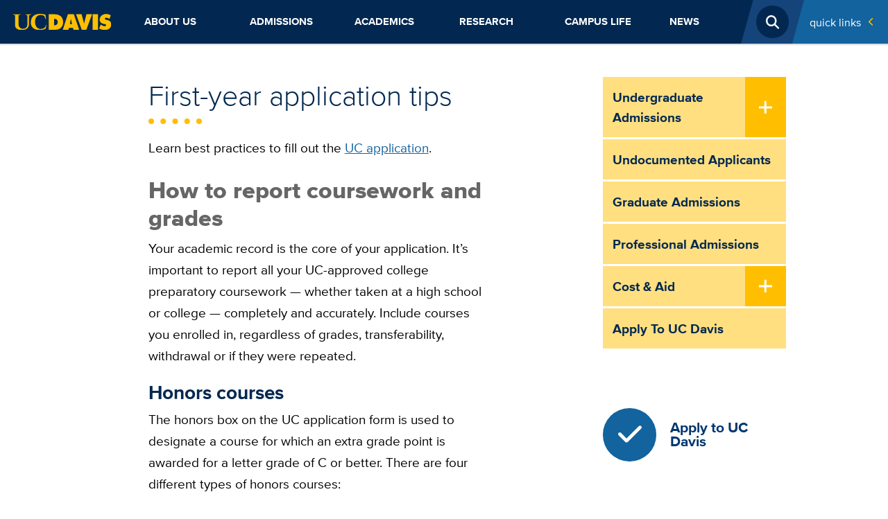

--- FILE ---
content_type: text/html; charset=UTF-8
request_url: https://www.ucdavis.edu/admissions/undergraduate/freshman/application-tips
body_size: 18609
content:
<!DOCTYPE html>
<html lang="en" dir="ltr" prefix="content: http://purl.org/rss/1.0/modules/content/  dc: http://purl.org/dc/terms/  foaf: http://xmlns.com/foaf/0.1/  og: http://ogp.me/ns#  rdfs: http://www.w3.org/2000/01/rdf-schema#  schema: http://schema.org/  sioc: http://rdfs.org/sioc/ns#  sioct: http://rdfs.org/sioc/types#  skos: http://www.w3.org/2004/02/skos/core#  xsd: http://www.w3.org/2001/XMLSchema# ">
  <head>
    <meta charset="utf-8" />
<noscript><style>form.antibot * :not(.antibot-message) { display: none !important; }</style>
</noscript><script async src="https://www.googletagmanager.com/gtag/js?id=G-2N9JP0W2PC "></script>
<script>window.dataLayer = window.dataLayer || [];function gtag(){dataLayer.push(arguments)};gtag("js", new Date());gtag("set", "developer_id.dMDhkMT", true);gtag("config", "G-2N9JP0W2PC ", {"groups":"default","page_placeholder":"PLACEHOLDER_page_location","allow_ad_personalization_signals":false});gtag("config", " G-0WNSFZE492", {"groups":"default","page_placeholder":"PLACEHOLDER_page_location","allow_ad_personalization_signals":false});gtag("config", "G-F3PH20W7QS", {"groups":"default","page_placeholder":"PLACEHOLDER_page_location","allow_ad_personalization_signals":false});gtag("config", "G-VQVT8DRBRY", {"groups":"default","page_placeholder":"PLACEHOLDER_page_location","allow_ad_personalization_signals":false});gtag("config", "G-3F5L6WYJ4W", {"groups":"default","page_placeholder":"PLACEHOLDER_page_location","allow_ad_personalization_signals":false});gtag("config", "G-XJ9SKW94MM", {"groups":"default","page_placeholder":"PLACEHOLDER_page_location","allow_ad_personalization_signals":false});</script>
<meta name="description" content="First-year application tips Learn best practices to fill out the UC application." />
<link rel="canonical" href="https://www.ucdavis.edu/admissions/undergraduate/freshman/application-tips" />
<meta property="og:site_name" content="UC Davis" />
<meta property="og:type" content="website" />
<meta property="og:url" content="https://www.ucdavis.edu/admissions/undergraduate/freshman/application-tips" />
<meta property="og:title" content="Freshman Application Tips" />
<meta property="og:description" content="First-year application tips Learn best practices to fill out the UC application." />
<meta property="og:image" content="https://www.ucdavis.edu/sites/default/files/styles/sf_landscape_16x9/public/media/images/freshman-application-tips-uc-davis.jpg?h=c9a3a702&amp;itok=easat1xj" />
<meta property="og:image:url" content="https://www.ucdavis.edu/sites/default/files/styles/sf_landscape_16x9/public/media/images/freshman-application-tips-uc-davis.jpg?h=c9a3a702&amp;itok=easat1xj" />
<meta property="og:image:type" content="image/jpeg" />
<meta property="og:image:width" content="1280" />
<meta property="og:image:height" content="720" />
<meta property="og:image:alt" content="students eating lunch and studying in the memorial union" />
<meta property="og:updated_time" content="2025-08-01T14:09:54-07:00" />
<meta property="article:author" content="Max Boyd" />
<meta property="article:published_time" content="2021-02-17T22:13:59-08:00" />
<meta property="article:modified_time" content="2025-08-01T14:09:54-07:00" />
<meta name="twitter:card" content="summary_large_image" />
<meta name="twitter:description" content="First-year application tips Learn best practices to fill out the UC application." />
<meta name="twitter:title" content="Freshman Application Tips" />
<meta name="twitter:site" content="@ucdavis" />
<meta name="facebook-domain-verification" content="b92i6f0qbb5t6ftcf81sivfjiaw9p5" />
<meta name="Generator" content="Drupal 10 (https://www.drupal.org)" />
<meta name="MobileOptimized" content="width" />
<meta name="HandheldFriendly" content="true" />
<meta name="viewport" content="width=device-width, initial-scale=1.0" />
<meta http-equiv="X-UA-Compatible" content="IE=edge,chrome=1" />
<meta http-equiv="apple-mobile-web-app-capable" content="yes" />
<link rel="modulepreload" href="https://cdn.skypack.dev/pin/lit@v2.0.0-rc.3-RFrIXWBysJfo8GpKQ4Gc/mode=imports,min/optimized/lit.js" />
<link rel="modulepreload" href="/profiles/sitefarm/themes/sitefarm_one/dist/primary-nav.js" />
<link rel="preload" href="https://campusfont.ucdavis.edu/proxima-nova/proximanova_bold_macroman/proximanova-bold-webfont.woff2" as="font" type="font/woff" crossorigin="true" />
<link rel="preload" href="https://campusfont.ucdavis.edu/proxima-nova/proximanova_regular_macroman/proximanova-regular-webfont.woff2" as="font" type="font/woff" crossorigin="true" />
<link rel="preload" href="https://campusfont.ucdavis.edu/proxima-nova/proximanova_extrabold_macroman/proximanova-extrabold-webfont.woff2" as="font" type="font/woff" crossorigin="true" />
<link rel="preload" href="https://use.fontawesome.com/releases/v6.7.2/webfonts/fa-solid-900.woff2" as="font" type="font/woff" crossorigin="true" />
<link rel="icon" href="/sites/default/files/ucd-favicon5_0.png" type="image/png" />
<script src="/sites/default/files/google_tag/home_site/google_tag.script.js?t8ry19" defer></script>

    <title>Freshman Application Tips | UC Davis</title>
    <link rel="stylesheet" media="all" href="/sites/default/files/css/css_a8rN82dkdvAFxztYV-gUH95i9wVPZb40f8PraFFYYRc.css?delta=0&amp;language=en&amp;theme=ucd&amp;include=[base64]" />
<link rel="stylesheet" media="all" href="/sites/default/files/css/css_sJHtGqUA9zMoanoCF1ZvZ2et3LX-VaauQWj5rkmv0Gs.css?delta=1&amp;language=en&amp;theme=ucd&amp;include=[base64]" />
<link rel="stylesheet" media="all" href="https://use.fontawesome.com/releases/v6.7.2/css/all.css" crossorigin="anonymous" />
<link rel="stylesheet" media="all" href="/sites/default/files/css/css_FxCEqXW91WTlASVkBgAdebmiP_9WRHHAOeXhJL8EYnM.css?delta=3&amp;language=en&amp;theme=ucd&amp;include=[base64]" />

    <script src="/profiles/sitefarm/themes/sitefarm_one/dist/main.js?t8ry19" type="module"></script>

  </head>
  <body class="path-node page-node-type-sf-page node-2246 l-header--fixed">
        <a href="#main-content" class="visually-hidden focusable skip-link">
      Skip to main content
    </a>
    <noscript><iframe src="https://www.googletagmanager.com/ns.html?id=GTM-K4N8X8M" height="0" width="0" style="display:none;visibility:hidden"></iframe></noscript>
      <div class="dialog-off-canvas-main-canvas" data-off-canvas-main-canvas>
    


<div class="layout-container ">
      <header class="l-header header" role="banner">
      
      <div class="mobile-bar">
        <div class="mobile-bar__nav-toggle">
          <button class="nav-toggle js-nav-toggle" aria-controls="primary-nav" aria-expanded="false" aria-label="Toggle Main Menu">
            <span class="nav-toggle__icon nav-toggle__icon--menu">Menu</span>
          </button>
        </div>
        <div class="mobile-bar__fixed-site-name"><a href="/" title="Home" rel="home">UC Davis</a></div>
        <div class="mobile-bar__university">
          <a href="https://www.ucdavis.edu/"><img src="/profiles/sitefarm/themes/sitefarm_one/images/uc-logo-gold.svg" class="ucd-logo" alt="UC Davis Logo" width="124" height="20" /></a>
        </div>
      </div>

      <div class="l-header__branding">
          <div class="region region-header">
    
<div id="block-ucd-branding" class="site-branding block block-system block-system-branding-block">
    
    
        <div class="site-branding__body">
          <h1 class="site-branding__site-name">
        <a href="/" title="Home" rel="home">UC Davis</a>
      </h1>
            
  </div>
</div>

  </div>

      </div>

      <div class="l-navbar header__navbar menu--closed">
        <div class="l-container--navigation off-canvas off-canvas--left">
          <div class="off-canvas__container l-nav-horizontal">
            <div class="l-nav-horizontal__brand">
              <a href="/"><img src="/profiles/sitefarm/themes/sitefarm_one/images/uc-logo-gold.svg" class="ucd-logo" alt="UC Davis Logo" width="100" height="16" /></a>
            </div>
            <div class="l-nav-horizontal__search-popup ">
                <div class="region region-search">
    <button class="search-popup__open js-search-popup__open">
  <span class="search-popup__open-icon">Open Search</span>
</button>
<div class="search-block-form search-popup" data-drupal-selector="search-block-form" id="block-ucd-search" role="search">
      <form action="/gcs/search" method="get" id="search-block-form" accept-charset="UTF-8" class="search-form">
  <div class="js-form-item form-item js-form-type-search form-type-search js-form-item-keys form-item-keys form-no-label">
      <label for="edit-keys" class="visually-hidden">Search</label>
        <input title="Enter the terms you wish to search for." class="search-form__input form-search" placeholder="Search..." required="required" data-drupal-selector="edit-keys" type="search" id="edit-keys" name="keys" value="" size="15" maxlength="128" />

        </div>
<div data-drupal-selector="edit-actions" class="form-actions js-form-wrapper form-wrapper" id="edit-actions"><input class="search-form__submit js-form-submit form-submit" data-drupal-selector="edit-submit" type="submit" id="edit-submit" value=" Submit" />
</div>

</form>

  </div>


  </div>

            </div>
            <div class="l-nav-horizontal__quick-links">
                                <div class="region region-quick-links">
    <div class="quick-links">
  <button id="block-ucd-quicklinks-menu" class="quick-links__title" aria-controls="quick-links" aria-expanded="false" aria-label="Toggle Quick Links Menu">
    Quick Links
    <span class="submenu-toggle"><span class="submenu-toggle__icon">+</span></span>
  </button>
  <nav aria-labelledby="block-ucd-quicklinks-menu" id="block-ucd-quicklinks" class="quick-links__menu u-hidden--visually quick-links--two-columns quick-links--highlight">
              
              <ul class="menu">
                    <li class="menu-item">
        <a href="http://my.ucdavis.edu/">myUCDavis</a>
              </li>
                <li class="menu-item">
        <a href="https://myadmissions.ucdavis.edu/">MyAdmissions</a>
              </li>
                <li class="menu-item">
        <a href="https://giving.ucdavis.edu/?utm_source=ucdhome&amp;utm_medium=btn&amp;utm_campaign=expect%20greater&amp;utm_content=quicklinks">Make a Gift to UC Davis</a>
              </li>
                <li class="menu-item">
        <a href="https://www.ucdavis.edu/emergency/#quicklink">Emergency Services</a>
              </li>
                <li class="menu-item">
        <a href="http://campusmap.ucdavis.edu/">Campus Map</a>
              </li>
                <li class="menu-item">
        <a href="/campus-life/things-to-do/calendar#quicklink" data-drupal-link-system-path="node/2162">Calendar</a>
              </li>
                <li class="menu-item">
        <a href="https://www.ucdavis.edu/visit/#quicklink">Visit</a>
              </li>
                <li class="menu-item">
        <a href="https://www.ucdavis.edu/admissions/apply/#quicklink">Apply</a>
              </li>
                <li class="menu-item">
        <a href="https://www.ucdavis.edu/jobs/#quicklink">Jobs</a>
              </li>
                <li class="menu-item">
        <a href="http://www.ucdavisaggies.com/">Athletics</a>
              </li>
                <li class="menu-item">
        <a href="/campus-life/things-to-do/calendar/academic">Academic Dates</a>
              </li>
                <li class="menu-item">
        <a href="https://canvas.ucdavis.edu/">Canvas</a>
              </li>
                <li class="menu-item">
        <a href="https://catalog.ucdavis.edu/">General Catalog</a>
              </li>
                <li class="menu-item">
        <a href="https://sisweb.ucdavis.edu/">Schedule Builder</a>
              </li>
                <li class="menu-item">
        <a href="/commencement" data-drupal-link-system-path="node/72159">Commencement</a>
              </li>
                <li class="menu-item">
        <a href="https://shcs.ucdavis.edu/">Student Health</a>
              </li>
                <li class="menu-item">
        <a href="https://studentparents.ucdavis.edu/">Student Parents</a>
              </li>
                <li class="menu-item">
        <a href="http://www.alumni.ucdavis.edu/">Alumni</a>
              </li>
                <li class="menu-item">
        <a href="http://ucdavisstores.com/">UC Davis Stores</a>
              </li>
                <li class="menu-item">
        <a href="https://directory.ucdavis.edu">Directory</a>
              </li>
                <li class="menu-item">
        <a href="https://campusready.ucdavis.edu/students-and-families">Campus COVID Information</a>
              </li>
        </ul>
  


      </nav>
</div>

  </div>

                          </div>
            <div class="l-nav-horizontal__primary-nav">
                <div class="region region-navigation">
    


<nav aria-labelledby="block-ucd-main-menu-menu" id="block-ucd-main-menu" class="primary-nav primary-nav--mega primary-nav--justify">
            
      <h2 class="visually-hidden" id="block-ucd-main-menu-menu">Main navigation (extended config)</h2>
    

        
              <ul suggestion="region_navigation" class="menu">
                                                    <li class="menu-item menu-item--expanded">
                  <div class="submenu-toggle__wrapper primary-nav__top-link">
            <a href="/about" data-drupal-link-system-path="node/11">          About Us<span class="primary-nav__submenu-indicator"></span>
        </a>
            <button class="submenu-toggle" aria-label="Toggle Submenu"><span class="submenu-toggle__icon"></span></button>
          </div>
                        <ul class="menu">
                                                    <li class="menu-item menu-item--expanded">
                  <div class="submenu-toggle__wrapper ">
            <a href="/about/administration" data-drupal-link-system-path="node/49915">          Administration<span class="primary-nav__submenu-indicator"></span>
        </a>
            <button class="submenu-toggle" aria-label="Toggle Submenu"><span class="submenu-toggle__icon"></span></button>
          </div>
                        <ul class="menu">
                                      <li class="menu-item">
                            <a href="/about/administration/initiatives" title="UC Davis has ambitious goals that have long defined our university and continue to drive us today." data-drupal-link-system-path="node/2048">Initiatives</a>
                        </li>
                                  <li class="menu-item">
                            <a href="/principles-and-policies" data-drupal-link-system-path="node/2054">Principles and Policies</a>
                        </li>
                                  <li class="menu-item">
                            <a href="/top-administrative-units" data-drupal-link-system-path="node/2055">Top Administrative Units</a>
                        </li>
                                  <li class="menu-item">
                            <a href="/sites/default/files/media/documents/uc-davis-administrative-org-chart.pdf">Org chart</a>
                        </li>
                                                <li class="menu-item menu-item--expanded">
                  <div class="submenu-toggle__wrapper ">
            <a href="/about/administration/staff-resources" data-drupal-link-system-path="node/48784">          Staff Resources<span class="primary-nav__submenu-indicator"></span>
        </a>
            <button class="submenu-toggle" aria-label="Toggle Submenu"><span class="submenu-toggle__icon"></span></button>
          </div>
                        <ul class="menu">
                                      <li class="menu-item">
                            <a href="/about/administration/staff-resources/computing-resources" data-drupal-link-system-path="node/48783">Computing Resources</a>
                        </li>
        </ul>
  
              </li>
        </ul>
  
              </li>
                                  <li class="menu-item">
                            <a href="/about/inclusive-excellence" data-drupal-link-system-path="node/2047">Inclusive Excellence</a>
                        </li>
                                  <li class="menu-item">
                            <a href="/about/rankings" data-drupal-link-system-path="node/2336">Rankings</a>
                        </li>
                                                <li class="menu-item menu-item--expanded">
                  <div class="submenu-toggle__wrapper ">
            <a href="/about/locations" data-drupal-link-system-path="node/2140">          Locations<span class="primary-nav__submenu-indicator"></span>
        </a>
            <button class="submenu-toggle" aria-label="Toggle Submenu"><span class="submenu-toggle__icon"></span></button>
          </div>
                        <ul class="menu">
                                                    <li class="menu-item menu-item--expanded">
                  <div class="submenu-toggle__wrapper ">
            <a href="/about/locations/middle-of-everywhere" data-drupal-link-system-path="node/2141">          In the Middle of Everywhere<span class="primary-nav__submenu-indicator"></span>
        </a>
            <button class="submenu-toggle" aria-label="Toggle Submenu"><span class="submenu-toggle__icon"></span></button>
          </div>
                        <ul class="menu">
                                      <li class="menu-item">
                            <a href="/about/locations/middle-of-everywhere/bay-area-day-trips" data-drupal-link-system-path="node/50127">Bay Area day trips</a>
                        </li>
                                  <li class="menu-item">
                            <a href="/about/locations/middle-of-everywhere/beach-day-trips-uc-davis" data-drupal-link-system-path="node/50121">Beach day trips</a>
                        </li>
                                  <li class="menu-item">
                            <a href="/about/locations/middle-of-everywhere/wine-country-day-trips" data-drupal-link-system-path="node/50136">Wine country day trips</a>
                        </li>
        </ul>
  
              </li>
                                                <li class="menu-item menu-item--expanded">
                  <div class="submenu-toggle__wrapper ">
            <a href="/about/locations/transportation" data-drupal-link-system-path="node/2261">          Transportation<span class="primary-nav__submenu-indicator"></span>
        </a>
            <button class="submenu-toggle" aria-label="Toggle Submenu"><span class="submenu-toggle__icon"></span></button>
          </div>
                        <ul class="menu">
                                      <li class="menu-item">
                            <a href="/about/locations/transportation/join-team-bike" data-drupal-link-system-path="node/2308">Join &#039;Team Bike&#039;</a>
                        </li>
        </ul>
  
              </li>
                                  <li class="menu-item">
                            <a href="/about/locations/unique-to-uc-davis" data-drupal-link-system-path="node/2142">Unique to UC Davis</a>
                        </li>
        </ul>
  
              </li>
                                  <li class="menu-item">
                            <a href="/about/sustainability" data-drupal-link-system-path="node/2045">Sustainability</a>
                        </li>
                                                <li class="menu-item menu-item--expanded">
                  <div class="submenu-toggle__wrapper ">
            <a href="/about/visit" data-drupal-link-system-path="node/2059">          Visit UC Davis<span class="primary-nav__submenu-indicator"></span>
        </a>
            <button class="submenu-toggle" aria-label="Toggle Submenu"><span class="submenu-toggle__icon"></span></button>
          </div>
                        <ul class="menu">
                                      <li class="menu-item">
                            <a href="/about/visit/campus-tour" data-drupal-link-system-path="node/50024">Campus Tour</a>
                        </li>
                                  <li class="menu-item">
                            <a href="/about/visit/plan-your-visit" data-drupal-link-system-path="node/50099">Plan Your Visit</a>
                        </li>
                                  <li class="menu-item">
                            <a href="/about/visit/directions-parking" data-drupal-link-system-path="node/2040">Directions and Parking</a>
                        </li>
                                  <li class="menu-item">
                            <a href="/about/visit/tour-guides" data-drupal-link-system-path="node/2046">Tour Guides</a>
                        </li>
                                  <li class="menu-item">
                            <a href="/about/visit/welcome-center" data-drupal-link-system-path="node/2332">Welcome Center</a>
                        </li>
                                  <li class="menu-item">
                            <a href="/about/visit/campus-virtual-tour" data-drupal-link-system-path="node/2361">Virtual Tour</a>
                        </li>
        </ul>
  
              </li>
                                  <li class="menu-item">
                            <a href="/uc-davis-health-care" data-drupal-link-system-path="node/2041">UC Davis Health</a>
                        </li>
                                                <li class="menu-item menu-item--expanded">
                  <div class="submenu-toggle__wrapper ">
            <a href="/about/student-safety" data-drupal-link-system-path="node/71386">          Student Safety<span class="primary-nav__submenu-indicator"></span>
        </a>
            <button class="submenu-toggle" aria-label="Toggle Submenu"><span class="submenu-toggle__icon"></span></button>
          </div>
                        <ul class="menu">
                                      <li class="menu-item">
                            <a href="/about/student-safety/urgent-assistance" data-drupal-link-system-path="node/71410">Urgent Assistance</a>
                        </li>
                                  <li class="menu-item">
                            <a href="/about/student-safety/report-crime-misconduct" data-drupal-link-system-path="node/71411">Crime and Misconduct</a>
                        </li>
                                  <li class="menu-item">
                            <a href="/about/student-safety/mental-wellbeing-recovery" data-drupal-link-system-path="node/71404">Mental Health &amp; Wellbeing</a>
                        </li>
                                  <li class="menu-item">
                            <a href="/about/student-safety/discrimination-and-harassment" data-drupal-link-system-path="node/71406">Discrimination and Harassment</a>
                        </li>
                                  <li class="menu-item">
                            <a href="/about/student-safety/sexual-gender-based-violence" data-drupal-link-system-path="node/71407">Sexual Harassment, Violence, and Relationship Abuse</a>
                        </li>
                                  <li class="menu-item">
                            <a href="/about/student-safety/free-speech" data-drupal-link-system-path="node/71408">Free Speech</a>
                        </li>
                                  <li class="menu-item">
                            <a href="/about/student-safety/transportation-safety" data-drupal-link-system-path="node/71405">Transportation Safety</a>
                        </li>
                                  <li class="menu-item">
                            <a href="/about/student-safety/basic-needs" data-drupal-link-system-path="node/71628">Basic Needs</a>
                        </li>
                                  <li class="menu-item">
                            <a href="/about/student-safety/lab-environmental-safety" data-drupal-link-system-path="node/71412">Lab and Environmental Safety</a>
                        </li>
        </ul>
  
              </li>
        </ul>
  
              </li>
                                                <li class="menu-item menu-item--expanded menu-item--active-trail">
                  <div class="submenu-toggle__wrapper primary-nav__top-link">
            <a href="/admissions" data-drupal-link-system-path="node/21">          Admissions<span class="primary-nav__submenu-indicator"></span>
        </a>
            <button class="submenu-toggle" aria-label="Toggle Submenu"><span class="submenu-toggle__icon"></span></button>
          </div>
                        <ul class="menu">
                                                    <li class="menu-item menu-item--expanded menu-item--active-trail">
                  <div class="submenu-toggle__wrapper ">
            <a href="/admissions/undergraduate" title="Information about admission to UC Davis for prospective undergraduates" data-drupal-link-system-path="node/2241">          Undergraduate Admissions<span class="primary-nav__submenu-indicator"></span>
        </a>
            <button class="submenu-toggle" aria-label="Toggle Submenu"><span class="submenu-toggle__icon"></span></button>
          </div>
                        <ul class="menu">
                                                    <li class="menu-item menu-item--expanded">
                  <div class="submenu-toggle__wrapper ">
            <a href="/admissions/undergraduate/apply" data-drupal-link-system-path="node/2303">          Apply to UC Davis<span class="primary-nav__submenu-indicator"></span>
        </a>
            <button class="submenu-toggle" aria-label="Toggle Submenu"><span class="submenu-toggle__icon"></span></button>
          </div>
                        <ul class="menu">
                                      <li class="menu-item">
                            <a href="/admissions/undergraduate/apply/admitted-freshmen" data-drupal-link-system-path="node/71493">Admitted First-years</a>
                        </li>
                                  <li class="menu-item">
                            <a href="/admissions/undergraduate/apply/admitted-transfer" data-drupal-link-system-path="node/71492">Admitted Transfer Students</a>
                        </li>
                                                <li class="menu-item menu-item--expanded">
                  <div class="submenu-toggle__wrapper ">
            <a href="/admissions/undergraduate/apply/after-application" data-drupal-link-system-path="node/2312">          After You Apply<span class="primary-nav__submenu-indicator"></span>
        </a>
            <button class="submenu-toggle" aria-label="Toggle Submenu"><span class="submenu-toggle__icon"></span></button>
          </div>
                        <ul class="menu">
                                      <li class="menu-item">
                            <a href="/admissions/undergraduate/apply/deferred-enrollment" data-drupal-link-system-path="node/2321">Deferred Enrollment</a>
                        </li>
                                  <li class="menu-item">
                            <a href="/admissions/undergraduate/apply/after-reporting-changes" data-drupal-link-system-path="node/2315">Reporting Changes After Admission</a>
                        </li>
                                  <li class="menu-item">
                            <a href="/admissions/undergraduate/apply/waitlist" data-drupal-link-system-path="node/2322">Applicant Waitlist</a>
                        </li>
        </ul>
  
              </li>
                                  <li class="menu-item">
                            <a href="/admissions/undergraduate/apply/application-review-criteria" data-drupal-link-system-path="node/2320">Application Review Criteria</a>
                        </li>
                                  <li class="menu-item">
                            <a href="/admissions/undergraduate/apply/personal-insight-questions" data-drupal-link-system-path="node/2310">Personal Insight Questions</a>
                        </li>
        </ul>
  
              </li>
                                                <li class="menu-item menu-item--expanded menu-item--active-trail">
                  <div class="submenu-toggle__wrapper ">
            <a href="/admissions/undergraduate/freshman" data-drupal-link-system-path="node/71467">          First-year Admission<span class="primary-nav__submenu-indicator"></span>
        </a>
            <button class="submenu-toggle" aria-label="Toggle Submenu"><span class="submenu-toggle__icon"></span></button>
          </div>
                        <ul class="menu">
                                                    <li class="menu-item menu-item--expanded">
                  <div class="submenu-toggle__wrapper ">
            <a href="/admissions/undergraduate/freshman/requirements" data-drupal-link-system-path="node/2244">          Freshman Admission Requirements<span class="primary-nav__submenu-indicator"></span>
        </a>
            <button class="submenu-toggle" aria-label="Toggle Submenu"><span class="submenu-toggle__icon"></span></button>
          </div>
                        <ul class="menu">
                                      <li class="menu-item">
                            <a href="/admissions/undergraduate/freshman/requirements/advanced-placement-exam" data-drupal-link-system-path="node/2248">Advanced Placement Exams</a>
                        </li>
                                  <li class="menu-item">
                            <a href="/admissions/undergraduate/freshman/requirements/international-baccalaureate-exam" data-drupal-link-system-path="node/2249">International Baccalaureate Exams</a>
                        </li>
        </ul>
  
              </li>
                                  <li class="menu-item menu-item--active-trail">
                            <a href="/admissions/undergraduate/freshman/application-tips" data-drupal-link-system-path="node/2246" class="is-active" aria-current="page">Freshman Application Tips</a>
                        </li>
                                  <li class="menu-item">
                            <a href="/admissions/undergraduate/freshman/timeline" data-drupal-link-system-path="node/2245">Freshman Timeline</a>
                        </li>
                                  <li class="menu-item">
                            <a href="/admissions/undergraduate/freshman/special-situations" data-drupal-link-system-path="node/2247">Freshman Special Situations</a>
                        </li>
        </ul>
  
              </li>
                                                <li class="menu-item menu-item--expanded">
                  <div class="submenu-toggle__wrapper ">
            <a href="/admissions/undergraduate/transfer" data-drupal-link-system-path="node/71474">          Transfer Admission<span class="primary-nav__submenu-indicator"></span>
        </a>
            <button class="submenu-toggle" aria-label="Toggle Submenu"><span class="submenu-toggle__icon"></span></button>
          </div>
                        <ul class="menu">
                                      <li class="menu-item">
                            <a href="/admissions/undergraduate/transfer/planning" data-drupal-link-system-path="node/2256">Plan Your Transfer</a>
                        </li>
                                  <li class="menu-item">
                            <a href="/admissions/undergraduate/transfer/requirements" data-drupal-link-system-path="node/2255">Transfer Admission Requirements</a>
                        </li>
                                  <li class="menu-item">
                            <a href="/admissions/undergraduate/transfer/application-tips" data-drupal-link-system-path="node/2275">Transfer Application Tips</a>
                        </li>
                                  <li class="menu-item">
                            <a href="/admissions/undergraduate/transfer/timeline" data-drupal-link-system-path="node/2258">Transfer Timeline</a>
                        </li>
                                                <li class="menu-item menu-item--expanded">
                  <div class="submenu-toggle__wrapper ">
            <a href="/admissions/undergraduate/transfer/transfer-admission-guarantee" data-drupal-link-system-path="node/71488">          Transfer Admission Guarantee<span class="primary-nav__submenu-indicator"></span>
        </a>
            <button class="submenu-toggle" aria-label="Toggle Submenu"><span class="submenu-toggle__icon"></span></button>
          </div>
                        <ul class="menu">
                                      <li class="menu-item">
                            <a href="/admissions/undergraduate/transfer/transfer-admission-guarantee/requirements" data-drupal-link-system-path="node/2287">TAG Requirements</a>
                        </li>
                                  <li class="menu-item">
                            <a href="/admissions/undergraduate/transfer/transfer-admission-guarantee/decisions" data-drupal-link-system-path="node/2288">TAG Decisions</a>
                        </li>
                                  <li class="menu-item">
                            <a href="/admissions/undergraduate/transfer/transfer-admission-guarantee/faq" data-drupal-link-system-path="node/2289">TAG FAQs</a>
                        </li>
                                                <li class="menu-item menu-item--expanded">
                  <div class="submenu-toggle__wrapper ">
            <a href="/admissions/undergraduate/transfer/transfer-admission-guarantee/counselors" data-drupal-link-system-path="node/2290">          TAG Counselor Resources<span class="primary-nav__submenu-indicator"></span>
        </a>
            <button class="submenu-toggle" aria-label="Toggle Submenu"><span class="submenu-toggle__icon"></span></button>
          </div>
                        <ul class="menu">
                                      <li class="menu-item">
                            <a href="http://tag.ucdavis.edu/contacts.cfm">Counselor Contacts</a>
                        </li>
                                  <li class="menu-item">
                            <a href="/admissions/undergraduate/transfer/transfer-admission-guarantee/counselors/tag-evaluations" data-drupal-link-system-path="node/2291">TAG Evaluations</a>
                        </li>
        </ul>
  
              </li>
        </ul>
  
              </li>
                                  <li class="menu-item">
                            <a href="/admissions/undergraduate/transfer/special-situations" data-drupal-link-system-path="node/2276">Transfer Special Situations</a>
                        </li>
                                  <li class="menu-item">
                            <a href="/admissions/undergraduate/transfer/international-records" data-drupal-link-system-path="node/2292">Transfer with International Records</a>
                        </li>
                                                <li class="menu-item menu-item--expanded">
                  <div class="submenu-toggle__wrapper ">
            <a href="/admissions/undergraduate/transfer/selective-major-requirements" data-drupal-link-system-path="node/2280">          Selective Major Requirements<span class="primary-nav__submenu-indicator"></span>
        </a>
            <button class="submenu-toggle" aria-label="Toggle Submenu"><span class="submenu-toggle__icon"></span></button>
          </div>
                        <ul class="menu">
                                      <li class="menu-item">
                            <a href="/admissions/transfer/major-requirements-college-agricultural-environmental-sciences" data-drupal-link-system-path="node/2282">Major Requirements: CAES</a>
                        </li>
                                  <li class="menu-item">
                            <a href="/admissions/transfer/major-requirements-college-biological-sciences" data-drupal-link-system-path="node/2283">Major Requirements: CBS</a>
                        </li>
                                  <li class="menu-item">
                            <a href="/admissions/transfer/major-requirements-college-letters-sciences" data-drupal-link-system-path="node/2285">Major Requirements: CLS</a>
                        </li>
                                  <li class="menu-item">
                            <a href="/admissions/transfer/major-requirements-college-engineering" data-drupal-link-system-path="node/2284">Major Requirements: COE</a>
                        </li>
                                  <li class="menu-item">
                            <a href="/major-requirements-graduate-school-of-management" data-drupal-link-system-path="node/71785">Major Requirements: GSM</a>
                        </li>
        </ul>
  
              </li>
        </ul>
  
              </li>
                                                <li class="menu-item menu-item--expanded">
                  <div class="submenu-toggle__wrapper ">
            <a href="/admissions/undergraduate/international" data-drupal-link-system-path="node/2294">          International Admission<span class="primary-nav__submenu-indicator"></span>
        </a>
            <button class="submenu-toggle" aria-label="Toggle Submenu"><span class="submenu-toggle__icon"></span></button>
          </div>
                        <ul class="menu">
                                      <li class="menu-item">
                            <a href="/admissions/undergraduate/international/exams-visas" data-drupal-link-system-path="node/2295">International Exam and Visa Requirements</a>
                        </li>
                                  <li class="menu-item">
                            <a href="/admissions/undergraduate/international/records" data-drupal-link-system-path="node/2296">International Records</a>
                        </li>
                                  <li class="menu-item">
                            <a href="/admissions/undergraduate/international/resources" data-drupal-link-system-path="node/2297">International Student Resources</a>
                        </li>
        </ul>
  
              </li>
                                                <li class="menu-item menu-item--expanded">
                  <div class="submenu-toggle__wrapper ">
            <a href="/admissions/undergraduate/events" data-drupal-link-system-path="node/2298">          Events<span class="primary-nav__submenu-indicator"></span>
        </a>
            <button class="submenu-toggle" aria-label="Toggle Submenu"><span class="submenu-toggle__icon"></span></button>
          </div>
                        <ul class="menu">
                                      <li class="menu-item">
                            <a href="/admissions/undergraduate/events/discover" data-drupal-link-system-path="node/2331">Discover UC Davis</a>
                        </li>
                                  <li class="menu-item">
                            <a href="/admissions/undergraduate/events/aggie-transfer-scholars-weekend" data-drupal-link-system-path="node/2306">Aggie Transfer Scholars Weekend</a>
                        </li>
                                  <li class="menu-item">
                            <a href="/admissions/undergraduate/events/aggie-to-be" data-drupal-link-system-path="node/2305">Aggie to Be</a>
                        </li>
        </ul>
  
              </li>
                                  <li class="menu-item">
                            <a href="/admissions/undergraduate/contact" data-drupal-link-system-path="node/2307">Contact Undergraduate Admissions</a>
                        </li>
                                  <li class="menu-item">
                            <a href="/admissions/undergraduate/parents" data-drupal-link-system-path="node/71494">Parents and Families</a>
                        </li>
                                  <li class="menu-item">
                            <a href="/admissions/undergraduate/counselors" data-drupal-link-system-path="node/2311">Counselors</a>
                        </li>
        </ul>
  
              </li>
                                  <li class="menu-item">
                            <a href="/admissions/undocumented-student-applicants" data-drupal-link-system-path="node/49441">Undocumented Applicants</a>
                        </li>
                                  <li class="menu-item">
                            <a href="/admissions/graduate-school" data-drupal-link-system-path="node/2319">Graduate Admissions</a>
                        </li>
                                  <li class="menu-item">
                            <a href="/admissions/professional-school-admissions" data-drupal-link-system-path="node/2347">Professional Admissions</a>
                        </li>
                                                <li class="menu-item menu-item--expanded">
                  <div class="submenu-toggle__wrapper ">
            <a href="/admissions/cost" data-drupal-link-system-path="node/2299">          Cost &amp; Aid<span class="primary-nav__submenu-indicator"></span>
        </a>
            <button class="submenu-toggle" aria-label="Toggle Submenu"><span class="submenu-toggle__icon"></span></button>
          </div>
                        <ul class="menu">
                                      <li class="menu-item">
                            <a href="/admissions/financial-aid-scholarships/higher-education-emergency-relief-fund" data-drupal-link-system-path="node/2334">Higher Education Emergency Relief Fund</a>
                        </li>
                                  <li class="menu-item">
                            <a href="/admissions/cost/next-steps" data-drupal-link-system-path="node/2300">Next Steps</a>
                        </li>
                                  <li class="menu-item">
                            <a href="/admissions/cost/educational-opportunity-program" data-drupal-link-system-path="node/2250">Educational Opportunity Program</a>
                        </li>
        </ul>
  
              </li>
                                  <li class="menu-item">
                            <a href="/admissions/apply" data-drupal-link-system-path="node/2346">Apply to UC Davis</a>
                        </li>
        </ul>
  
              </li>
                                                <li class="menu-item menu-item--expanded">
                  <div class="submenu-toggle__wrapper primary-nav__top-link">
            <a href="/academics" data-drupal-link-system-path="node/16">          Academics<span class="primary-nav__submenu-indicator"></span>
        </a>
            <button class="submenu-toggle" aria-label="Toggle Submenu"><span class="submenu-toggle__icon"></span></button>
          </div>
                        <ul class="menu">
                                                    <li class="menu-item menu-item--expanded">
                  <div class="submenu-toggle__wrapper ">
            <a href="/academics/majors" data-drupal-link-system-path="node/2032">          Majors<span class="primary-nav__submenu-indicator"></span>
        </a>
            <button class="submenu-toggle" aria-label="Toggle Submenu"><span class="submenu-toggle__icon"></span></button>
          </div>
                        <ul class="menu">
                                                    <li class="menu-item menu-item--expanded">
                  <div class="submenu-toggle__wrapper ">
            <a href="/majors/blog" data-drupal-link-system-path="node/48732">          Majors Blog<span class="primary-nav__submenu-indicator"></span>
        </a>
            <button class="submenu-toggle" aria-label="Toggle Submenu"><span class="submenu-toggle__icon"></span></button>
          </div>
                        <ul class="menu">
                                                    <li class="menu-item menu-item--expanded">
                  <div class="submenu-toggle__wrapper ">
            <a href="/majors/blog/career-preparation" data-drupal-link-system-path="node/2072">          Career Preparation<span class="primary-nav__submenu-indicator"></span>
        </a>
            <button class="submenu-toggle" aria-label="Toggle Submenu"><span class="submenu-toggle__icon"></span></button>
          </div>
                        <ul class="menu">
                                      <li class="menu-item">
                            <a href="https://urc.ucdavis.edu/">Research</a>
                        </li>
                                  <li class="menu-item">
                            <a href="/majors/blog/career-preparation/advising" data-drupal-link-system-path="node/2073">Advising</a>
                        </li>
                                  <li class="menu-item">
                            <a href="/majors/blog/career-preparation/beyond-classroom" data-drupal-link-system-path="node/2077">Beyond the Classroom</a>
                        </li>
                                  <li class="menu-item">
                            <a href="/majors/blog/career-preparation/honors" data-drupal-link-system-path="node/2086">Honors Programs</a>
                        </li>
                                  <li class="menu-item">
                            <a href="https://www.ucdavis.edu/jobs/student-jobs-internships/" title="https://www.ucdavis.edu/jobs/student-jobs-internships/">Internships</a>
                        </li>
        </ul>
  
              </li>
                                  <li class="menu-item">
                            <a href="/individual-majors" data-drupal-link-system-path="node/2075">Individual Majors</a>
                        </li>
                                  <li class="menu-item">
                            <a href="/undeclared-and-exploratory-majors" data-drupal-link-system-path="node/2076">Undeclared and Exploratory Majors</a>
                        </li>
                                  <li class="menu-item">
                            <a href="/majors/blog/subscribe" data-drupal-link-system-path="node/2087">Subscribe</a>
                        </li>
                                  <li class="menu-item">
                            <a href="/majors/blog/top-ten-majors" data-drupal-link-system-path="node/48734">Top 10 majors</a>
                        </li>
        </ul>
  
              </li>
        </ul>
  
              </li>
                                  <li class="menu-item">
                            <a href="/academics/minors" data-drupal-link-system-path="node/2033">Minors</a>
                        </li>
                                  <li class="menu-item">
                            <a href="/academics/graduate" data-drupal-link-system-path="node/2034">Graduate Programs</a>
                        </li>
                                  <li class="menu-item">
                            <a href="/academics/professional-programs" data-drupal-link-system-path="node/2092">Professional Programs</a>
                        </li>
                                                <li class="menu-item menu-item--expanded">
                  <div class="submenu-toggle__wrapper ">
            <a href="/academics/colleges-and-schools" title="Whether you are an undergraduate, graduate or professional student, you’ll find our colleges and schools connect you to peers, staff and faculty dedicated to your success." data-drupal-link-system-path="node/2070">          Colleges and Schools<span class="primary-nav__submenu-indicator"></span>
        </a>
            <button class="submenu-toggle" aria-label="Toggle Submenu"><span class="submenu-toggle__icon"></span></button>
          </div>
                        <ul class="menu">
                                      <li class="menu-item">
                            <a href="/academics/colleges-and-schools/academic-departments" data-drupal-link-system-path="node/2078">Academic Departments</a>
                        </li>
                                  <li class="menu-item">
                            <a href="/colleges-and-schools/college-agricultural-and-environmental-sciences" data-drupal-link-system-path="node/49292">College of Agricultural and Environmental Science</a>
                        </li>
                                  <li class="menu-item">
                            <a href="/colleges-and-schools/college-biological-sciences" data-drupal-link-system-path="node/49293">College of Biological Sciences</a>
                        </li>
                                  <li class="menu-item">
                            <a href="/colleges-and-schools/college-engineering" data-drupal-link-system-path="node/49294">College of Engineering</a>
                        </li>
                                  <li class="menu-item">
                            <a href="/colleges-and-schools/college-letters-and-science" data-drupal-link-system-path="node/49295">College of Letters and Science</a>
                        </li>
                                  <li class="menu-item">
                            <a href="/colleges-and-schools/graduate-school-management" data-drupal-link-system-path="node/71076">Graduate School of Management</a>
                        </li>
                                  <li class="menu-item">
                            <a href="/colleges-and-schools/graduate-studies" data-drupal-link-system-path="node/49297">Graduate Studies</a>
                        </li>
                                  <li class="menu-item">
                            <a href="/colleges-and-schools/school-education" data-drupal-link-system-path="node/49298">School of Education</a>
                        </li>
                                  <li class="menu-item">
                            <a href="/colleges-and-schools/school-law" data-drupal-link-system-path="node/49300">School of Law</a>
                        </li>
                                  <li class="menu-item">
                            <a href="/colleges-and-schools/school-medicine" data-drupal-link-system-path="node/49301">School of Medicine</a>
                        </li>
                                  <li class="menu-item">
                            <a href="/colleges-and-schools/school-nursing" data-drupal-link-system-path="node/49302">School of Nursing</a>
                        </li>
                                  <li class="menu-item">
                            <a href="/colleges-and-schools/school-veterinary-medicine" data-drupal-link-system-path="node/49303">School of Veterinary Medicine</a>
                        </li>
        </ul>
  
              </li>
                                                <li class="menu-item menu-item--expanded">
                  <div class="submenu-toggle__wrapper ">
            <a href="/academics/our-faculty" data-drupal-link-system-path="node/2363">          Our Faculty<span class="primary-nav__submenu-indicator"></span>
        </a>
            <button class="submenu-toggle" aria-label="Toggle Submenu"><span class="submenu-toggle__icon"></span></button>
          </div>
                        <ul class="menu">
                                                    <li class="menu-item menu-item--expanded">
                  <div class="submenu-toggle__wrapper ">
            <a href="/academics/our-faculty/faculty-resources" data-drupal-link-system-path="node/48781">          Faculty Resources<span class="primary-nav__submenu-indicator"></span>
        </a>
            <button class="submenu-toggle" aria-label="Toggle Submenu"><span class="submenu-toggle__icon"></span></button>
          </div>
                        <ul class="menu">
                                      <li class="menu-item">
                            <a href="/academics/our-faculty/faculty-resources/teaching-resources" data-drupal-link-system-path="node/48782">Teaching Resources</a>
                        </li>
        </ul>
  
              </li>
                                                <li class="menu-item menu-item--expanded">
                  <div class="submenu-toggle__wrapper ">
            <a href="/academics/women-stem" data-drupal-link-system-path="node/2099">          Women in STEM<span class="primary-nav__submenu-indicator"></span>
        </a>
            <button class="submenu-toggle" aria-label="Toggle Submenu"><span class="submenu-toggle__icon"></span></button>
          </div>
                        <ul class="menu">
                                      <li class="menu-item">
                            <a href="/academics/women-stem/linda-bisson-battling-barriers-bias" data-drupal-link-system-path="node/2085">Battling Barriers, Bias to Retain and Recruit STEM Talent</a>
                        </li>
                                  <li class="menu-item">
                            <a href="/academics/women-stem/rachel-houtz-building-community" data-drupal-link-system-path="node/2084">Building Community to Benefit Physics Students</a>
                        </li>
                                  <li class="menu-item">
                            <a href="/academics/women-stem/for-the-love-of-wild-things" data-drupal-link-system-path="node/2119">For the love of wild things</a>
                        </li>
                                  <li class="menu-item">
                            <a href="/academics/women-stem/heart-health-pioneer-stem-champion" data-drupal-link-system-path="node/2118">Heart health pioneer, STEM champion</a>
                        </li>
                                  <li class="menu-item">
                            <a href="/academics/women-stem/marjannie-akintunde-stem-road" data-drupal-link-system-path="node/2083">The STEM Road Less Traveled</a>
                        </li>
                                  <li class="menu-item">
                            <a href="/academics/women-stem/using-stem-improve-lives" data-drupal-link-system-path="node/2117">Using STEM to improve lives</a>
                        </li>
        </ul>
  
              </li>
        </ul>
  
              </li>
                                  <li class="menu-item">
                            <a href="/academics/study-abroad" data-drupal-link-system-path="node/2071">Study Abroad</a>
                        </li>
        </ul>
  
              </li>
                                                <li class="menu-item menu-item--expanded">
                  <div class="submenu-toggle__wrapper primary-nav__top-link">
            <a href="/research" data-drupal-link-system-path="node/26">          Research<span class="primary-nav__submenu-indicator"></span>
        </a>
            <button class="submenu-toggle" aria-label="Toggle Submenu"><span class="submenu-toggle__icon"></span></button>
          </div>
                        <ul class="menu">
                                      <li class="menu-item">
                            <a href="/research/labs-to-lives" data-drupal-link-system-path="node/71905">From Labs to Lives</a>
                        </li>
                                  <li class="menu-item">
                            <a href="/research/undergraduate" data-drupal-link-system-path="node/2330">Undergraduate Research</a>
                        </li>
                                  <li class="menu-item">
                            <a href="/research/graduate-professional" data-drupal-link-system-path="node/2098">Graduate Research</a>
                        </li>
                                  <li class="menu-item">
                            <a href="https://research.ucdavis.edu/">Office of Research</a>
                        </li>
                                  <li class="menu-item">
                            <a href="/research/library" data-drupal-link-system-path="node/2100">Library</a>
                        </li>
                                  <li class="menu-item">
                            <a href="/research/museums-collections" data-drupal-link-system-path="node/51749">Museums and Collections</a>
                        </li>
                                  <li class="menu-item">
                            <a href="/research/partners" data-drupal-link-system-path="node/2090">Research Partners</a>
                        </li>
        </ul>
  
              </li>
                                                <li class="menu-item menu-item--expanded">
                  <div class="submenu-toggle__wrapper primary-nav__top-link">
            <a href="/campus-life" data-drupal-link-system-path="node/31">          Campus Life<span class="primary-nav__submenu-indicator"></span>
        </a>
            <button class="submenu-toggle" aria-label="Toggle Submenu"><span class="submenu-toggle__icon"></span></button>
          </div>
                        <ul class="menu">
                                                    <li class="menu-item menu-item--expanded">
                  <div class="submenu-toggle__wrapper ">
            <a href="/campus-life/californias-college-town" data-drupal-link-system-path="node/2139">          California’s College Town<span class="primary-nav__submenu-indicator"></span>
        </a>
            <button class="submenu-toggle" aria-label="Toggle Submenu"><span class="submenu-toggle__icon"></span></button>
          </div>
                        <ul class="menu">
                                      <li class="menu-item">
                            <a href="/campus-life/californias-college-town/the-college-tour" data-drupal-link-system-path="node/49192">The College Tour</a>
                        </li>
        </ul>
  
              </li>
                                  <li class="menu-item">
                            <a href="/campus-life/housing" data-drupal-link-system-path="node/2137">Housing</a>
                        </li>
                                  <li class="menu-item">
                            <a href="/campus-life/dining-food" data-drupal-link-system-path="node/2257">Dining</a>
                        </li>
                                                <li class="menu-item menu-item--expanded">
                  <div class="submenu-toggle__wrapper ">
            <a href="/campus-life/things-to-do" data-drupal-link-system-path="node/2136">          Things to Do<span class="primary-nav__submenu-indicator"></span>
        </a>
            <button class="submenu-toggle" aria-label="Toggle Submenu"><span class="submenu-toggle__icon"></span></button>
          </div>
                        <ul class="menu">
                                      <li class="menu-item">
                            <a href="/campus-life/arts-culture" data-drupal-link-system-path="node/2151">Arts and Culture</a>
                        </li>
                                                <li class="menu-item menu-item--expanded">
                  <div class="submenu-toggle__wrapper ">
            <a href="/campus-life/things-to-do/traditions" data-drupal-link-system-path="node/2152">          Traditions<span class="primary-nav__submenu-indicator"></span>
        </a>
            <button class="submenu-toggle" aria-label="Toggle Submenu"><span class="submenu-toggle__icon"></span></button>
          </div>
                        <ul class="menu">
                                      <li class="menu-item">
                            <a href="/campus-life/things-to-do/traditions/our-uc-davis" data-drupal-link-system-path="node/2157">#ourUCDavis</a>
                        </li>
                                  <li class="menu-item">
                            <a href="/campus-life/things-to-do/traditions/fall-welcome" data-drupal-link-system-path="node/2153">Fall Welcome</a>
                        </li>
                                  <li class="menu-item">
                            <a href="/campus-life/things-to-do/traditions/homecoming" data-drupal-link-system-path="node/2154">Homecoming</a>
                        </li>
                                  <li class="menu-item">
                            <a href="/campus-life/things-to-do/traditions/picnic-day" data-drupal-link-system-path="node/50246">Picnic Day</a>
                        </li>
        </ul>
  
              </li>
                                  <li class="menu-item">
                            <a href="/campus-life/things-to-do/arboretum" data-drupal-link-system-path="node/2304">Arboretum</a>
                        </li>
                                  <li class="menu-item">
                            <a href="/calendar/campus-poster-calendars" data-drupal-link-system-path="node/49341">Campus Poster Calendars</a>
                        </li>
                                  <li class="menu-item">
                            <a href="/commencement" data-drupal-link-system-path="node/72159">Commencement</a>
                        </li>
                                  <li class="menu-item">
                            <a href="/campus-life/things-to-do/calendar" data-drupal-link-system-path="node/2162">Calendar</a>
                        </li>
        </ul>
  
              </li>
                                  <li class="menu-item">
                            <a href="/campus-life/student-jobs-internships" data-drupal-link-system-path="node/2044">Student Jobs</a>
                        </li>
                                  <li class="menu-item">
                            <a href="/campus-life/clubs-and-communities" data-drupal-link-system-path="node/2338">Clubs and Communities</a>
                        </li>
                                  <li class="menu-item menu-item--expanded">
                            <a href="/campus-life/athletics-sports" data-drupal-link-system-path="node/2262">Athletics</a>
                        </li>
        </ul>
  
              </li>
                                                <li class="menu-item menu-item--expanded">
                  <div class="submenu-toggle__wrapper primary-nav__top-link">
            <a href="/news" data-drupal-link-system-path="node/51179">          News<span class="primary-nav__submenu-indicator"></span>
        </a>
            <button class="submenu-toggle" aria-label="Toggle Submenu"><span class="submenu-toggle__icon"></span></button>
          </div>
                        <ul class="menu">
                                      <li class="menu-item">
                            <a href="/news/latest" data-drupal-link-system-path="news/latest">Latest News</a>
                        </li>
                                  <li class="menu-item">
                            <a href="/in-focus" data-drupal-link-system-path="node/2240">In Focus Features</a>
                        </li>
                                                <li class="menu-item menu-item--expanded">
                  <div class="submenu-toggle__wrapper ">
            <a href="/news/university" data-drupal-link-system-path="taxonomy/term/17">          University News<span class="primary-nav__submenu-indicator"></span>
        </a>
            <button class="submenu-toggle" aria-label="Toggle Submenu"><span class="submenu-toggle__icon"></span></button>
          </div>
                        <ul class="menu">
                                      <li class="menu-item">
                            <a href="/news/university/dateline" data-drupal-link-system-path="taxonomy/term/298">Dateline</a>
                        </li>
        </ul>
  
              </li>
                                  <li class="menu-item">
                            <a href="/magazine" data-drupal-link-system-path="node/51831">Magazine</a>
                        </li>
                                                <li class="menu-item menu-item--expanded">
                  <div class="submenu-toggle__wrapper ">
            <a href="/news/social-media" data-drupal-link-system-path="node/49021">          Social Media<span class="primary-nav__submenu-indicator"></span>
        </a>
            <button class="submenu-toggle" aria-label="Toggle Submenu"><span class="submenu-toggle__icon"></span></button>
          </div>
                        <ul class="menu">
                                      <li class="menu-item">
                            <a href="/news/social-media/guidelines" data-drupal-link-system-path="node/2349">Social Media Guidelines</a>
                        </li>
        </ul>
  
              </li>
                                  <li class="menu-item">
                            <a href="/news/student-life" data-drupal-link-system-path="taxonomy/term/24">Student News</a>
                        </li>
                                  <li class="menu-item">
                            <a href="/blogs" data-drupal-link-system-path="node/48756">Blogs</a>
                        </li>
                                                <li class="menu-item menu-item--expanded">
                  <div class="submenu-toggle__wrapper ">
            <a href="/news/podcasts-and-shows" data-drupal-link-system-path="node/49212">          Podcasts and Shows<span class="primary-nav__submenu-indicator"></span>
        </a>
            <button class="submenu-toggle" aria-label="Toggle Submenu"><span class="submenu-toggle__icon"></span></button>
          </div>
                        <ul class="menu">
                                      <li class="menu-item">
                            <a href="/news/podcasts-and-shows/face-to-face" data-drupal-link-system-path="node/50455">Face to Face</a>
                        </li>
                                  <li class="menu-item">
                            <a href="/news/podcasts-and-shows/that-may-be-the-chancellor" data-drupal-link-system-path="node/49822">That May Be the Chancellor</a>
                        </li>
                                  <li class="menu-item">
                            <a href="/news/podcasts-and-shows/the-backdrop" data-drupal-link-system-path="node/49377">The Backdrop</a>
                        </li>
                                  <li class="menu-item">
                            <a href="/news/podcasts-and-shows/thursday-thoughts" data-drupal-link-system-path="node/49831">Thursday Thoughts</a>
                        </li>
                                  <li class="menu-item">
                            <a href="/news/podcasts-and-shows/uc-davis-live" data-drupal-link-system-path="node/48981">UC Davis LIVE</a>
                        </li>
                                  <li class="menu-item">
                            <a href="/news/podcasts-and-shows/unfold" data-drupal-link-system-path="node/2350">Unfold</a>
                        </li>
        </ul>
  
              </li>
        </ul>
  
              </li>
        </ul>
  


  </nav>

  </div>

            </div>
          </div>
        </div>
      </div>

          </header>
  
  <main class="l-main">
    <a id="main-content" tabindex="-1"></a>    
      <div class="region region-pre-title">
    <div data-drupal-messages-fallback class="hidden"></div>

  </div>


    

    
    <div class="l-container ">
      

              
      
          </div>

    <div class="l-container">
      <section class=" l-basic--flipped   ">
                  
          <div class="l-content">
            <div class="region region-content">
    
<div id="block-ucd-content" class="panel--nested block block-system block-system-main-block">
    
    
        
<article about="/admissions/undergraduate/freshman/application-tips">

            
        
        
  
        
  
      <div class="u-space--no-margin-collapse node__content">
        <div class="l-container layout layout--onecol">
    <div  class="layout__region layout__region--content">
      
<div class="block block-layout-builder block-field-blocknodesf-pagebody">
    
    
        
            <div class="clearfix text-formatted field field--name-body field--type-text-with-summary field--label-hidden field__item"><h2 class="heading--underline"><span>First-year application tips&nbsp;&nbsp;</span></h2><p><span>Learn best practices to fill out the&nbsp;</span><a href="https://apply.universityofcalifornia.edu/my-application/login"><span>UC application</span></a><span>.</span></p><h3><span>How to report coursework and grades<strong>&nbsp;</strong></span></h3><p><span>Your academic record is the core of your application. It’s important to report all your UC-approved college preparatory coursework — whether taken at a high school or college — completely and accurately. Include courses you enrolled in, regardless of grades, transferability, withdrawal or if they were repeated.</span></p><h4><strong>Honors courses</strong></h4><p><span>The honors box on the UC application form is used to designate a course for which an extra grade point is awarded for a letter grade of C or better. There are four different types of honors courses:</span></p><ul><li><span>Advanced Placement, known as AP</span></li><li><span>Designated International Baccalaureate, known as IB, courses</span></li><li><span>College courses, known as CL; applies only to UC-transferable college courses</span></li><li><span>UC-approved school-designated honors-level courses, known as HL</span></li></ul><p><span>If you attend a California public high school, see your high school’s&nbsp;</span><a href="https://hs-articulation.ucop.edu/agcourselist"><span>UC-approved course list</span></a><span>&nbsp;for more information about honors courses. Only UC-approved courses that are listed as honors are eligible to receive an extra grade point.</span></p><p><span>Nonresident applicants should check the honors box (AP, IB, CL)&nbsp; for AP, IB and UC-transferable college courses as appropriate for all of the above.</span></p><p><a class="btn--alt" href="https://www.ucdavis.edu/admissions/undergraduate/international/records"><strong>Reporting international education</strong></a></p><h4><strong>Non-letter grades</strong></h4><p><span>Domestic applicants whose school uses a non-letter grade system, need to take some additional steps to complete the application. Check with your high school counseling office to see if there is a conversion scale to the A-B-C-D-F letter grade system. Do not attempt to translate your grades yourself, if a conversion scale does not exist. List the grades exactly as they appear on your transcript, and check the box that indicates your school uses a grading system other than A-B-C-D-F. Your application is reviewed by a UC advisor who will translate these marks accordingly.</span></p><div class="media media--type-sf-image-media-type media--view-mode-sf-landscape-16x9">
  
          <img loading="lazy" src="/sites/default/files/styles/sf_landscape_16x9/public/media/images/application-tips-freshman-admission-uc-davis.jpg?h=f36ab5a9&amp;itok=W1NUHZpp" width="1280" height="720" alt="student looking at laptop computer" typeof="foaf:Image" class="image-style-sf-landscape-16x9">




  </div>
<h4><strong>College courses taken while in high school</strong></h4><p>Add the college information after the high school information, if any college or university-level courses were completed while in high school.</p><p><span>If UC-transferable courses were taken at a California community college, known as CCC, a course list will appear:</span></p><ul><li><span>Select the course or courses taken, grade earned (or enter IP for In Progress, PL for Planned courses) and the "A-G" subject area in which the course fits.&nbsp;UC-transferable courses taken at a CCC can be found on&nbsp;</span><a href="https://assist.org/"><span>Assist.org</span></a><span>&nbsp;under the “College courses taken while in high school” section.</span></li></ul><p><span>If non-UC-transferable or non-CCC courses were taken while in high school, students must manually input course information:</span></p><ul><li><span>Only non-UC-transferable courses in English and math are reported in this section of the application.</span></li><li><span>If there are other CCC courses that are non-UC-transferable, report them in the ‘Non a-g Coursework’ area later in the application.</span></li><li><span>If college or university courses were not taken at a CCC, enter each course and grade earned as it appears on the official academic record from the college/university attended.</span></li></ul><p><span>Explain any gaps in your educational chronology in the Additional Information section of the UC application; only a brief description of what you were doing during these breaks in your education is necessary.&nbsp;</span></p><h4><span>Letters of recommendation and other materials&nbsp;</span></h4><p><span>Do not include letters of recommendation, copies of awards, transcripts or samples of your academic or creative work with your application. We will not review them, nor will we return them to you.</span></p><a href="https://www.ucdavis.edu/academics/majors" class="media-link">
  <div class="media-link__figure"><div class="media media--type-sf-image-media-type media--view-mode-default">
  
          <img loading="lazy" src="/sites/default/files/media/images/choosing-major.jpg" width="350" height="350" alt="student in animal science working with a horse" typeof="foaf:Image">



  </div>
</div>
  <div class="media-link__body">
    <h3 class="media-link__title">Choosing a major</h3>
    <div class="media-link__content"><p><span>Apply to a major that interests you, rather than to one in which you think you have the best chance of admission. We also suggest that you include an alternate major in case you are not admitted in your first choice.</span></p></div>
  </div>
</a>
<h2><a class="ck-anchor" id="review"></a>How your application is reviewed</h2><p><span>UC Davis conducts a comprehensive review of every first-year application to ensure each applicant is assessed thoroughly and fairly.</span></p><p><span>We evaluate every application using&nbsp;</span><a href="https://www.ucdavis.edu/admissions/undergraduate/application-review-criteria"><span>13 criteria</span></a><span>&nbsp;that all UC campuses adhere to. We consider a broad range of factors, from traditional academics to extracurricular achievement and response to life challenges, but we look beyond the numbers to find out who you really are!</span></p><a href="http://myadmissions.ucdavis.edu/" class="media-link">
  <div class="media-link__figure"><div class="media media--type-sf-image-media-type media--view-mode-default">
  
          <img loading="lazy" src="/sites/default/files/media/images/check-admission-status.jpg" width="350" height="350" alt="students walking down steps in front of a building" typeof="foaf:Image">



  </div>
</div>
  <div class="media-link__body">
    <h3 class="media-link__title">How to check your status</h3>
    <div class="media-link__content"><p><span>In December, you should receive a confirmation email from UC Davis Undergraduate Admissions that contains your UC Davis student ID number.</span> Use your student ID number to set up your MyAdmissions account.</p></div>
  </div>
</a>
<p>&nbsp;</p></div>
      
  </div>

<div class="block block-layout-builder block-extra-field-blocknodesf-pagecontent-moderation-control">
    
    
        
  </div>

    </div>
  </div>

    </div>
  
</article>

  </div>

  </div>

          </div>
                      <aside class="l-sidebar-second">
                <div class="region region-sidebar-second">
    


<nav aria-labelledby="block-ucd-sub-main-menu-menu" id="block-ucd-sub-main-menu" class="sub-nav panel o-box">
            
      <h2 class="sub-nav__title visually-hidden" id="block-ucd-sub-main-menu-menu">Sub Main Menu</h2>
    

                <ul class="sub-nav__menu menu" suggestion="subnav">
                        <li class="menu-item menu-item--expanded menu-item--active-trail">
                  <div class="submenu-toggle__wrapper">
                  <a href="/admissions/undergraduate" title="Information about admission to UC Davis for prospective undergraduates" data-drupal-link-system-path="node/2241">Undergraduate Admissions</a>
                    <button class="submenu-toggle" aria-label="Toggle Submenu"><span class="submenu-toggle__icon"></span></button>
          </div>
                    <ul class="menu">
                          <li class="menu-item menu-item--expanded">
                  <div class="submenu-toggle__wrapper">
                  <a href="/admissions/undergraduate/apply" data-drupal-link-system-path="node/2303">Apply to UC Davis</a>
                    <button class="submenu-toggle" aria-label="Toggle Submenu"><span class="submenu-toggle__icon"></span></button>
          </div>
                    <ul class="menu">
                          <li class="menu-item">
                  <a href="/admissions/undergraduate/apply/admitted-freshmen" data-drupal-link-system-path="node/71493">Admitted First-years</a>
              </li>
                      <li class="menu-item">
                  <a href="/admissions/undergraduate/apply/admitted-transfer" data-drupal-link-system-path="node/71492">Admitted Transfer Students</a>
              </li>
                      <li class="menu-item menu-item--expanded">
                  <div class="submenu-toggle__wrapper">
                  <a href="/admissions/undergraduate/apply/after-application" data-drupal-link-system-path="node/2312">After You Apply</a>
                    <button class="submenu-toggle" aria-label="Toggle Submenu"><span class="submenu-toggle__icon"></span></button>
          </div>
                    <ul class="menu">
                          <li class="menu-item">
                  <a href="/admissions/undergraduate/apply/deferred-enrollment" data-drupal-link-system-path="node/2321">Deferred Enrollment</a>
              </li>
                      <li class="menu-item">
                  <a href="/admissions/undergraduate/apply/after-reporting-changes" data-drupal-link-system-path="node/2315">Reporting Changes After Admission</a>
              </li>
                      <li class="menu-item">
                  <a href="/admissions/undergraduate/apply/waitlist" data-drupal-link-system-path="node/2322">Applicant Waitlist</a>
              </li>
      </ul>
  
              </li>
                      <li class="menu-item">
                  <a href="/admissions/undergraduate/apply/application-review-criteria" data-drupal-link-system-path="node/2320">Application Review Criteria</a>
              </li>
                      <li class="menu-item">
                  <a href="/admissions/undergraduate/apply/personal-insight-questions" data-drupal-link-system-path="node/2310">Personal Insight Questions</a>
              </li>
      </ul>
  
              </li>
                      <li class="menu-item menu-item--expanded menu-item--active-trail">
                  <div class="submenu-toggle__wrapper">
                  <a href="/admissions/undergraduate/freshman" data-drupal-link-system-path="node/71467">First-year Admission</a>
                    <button class="submenu-toggle" aria-label="Toggle Submenu"><span class="submenu-toggle__icon"></span></button>
          </div>
                    <ul class="menu">
                          <li class="menu-item menu-item--expanded">
                  <div class="submenu-toggle__wrapper">
                  <a href="/admissions/undergraduate/freshman/requirements" data-drupal-link-system-path="node/2244">Freshman Admission Requirements</a>
                    <button class="submenu-toggle" aria-label="Toggle Submenu"><span class="submenu-toggle__icon"></span></button>
          </div>
                    <ul class="menu">
                          <li class="menu-item">
                  <a href="/admissions/undergraduate/freshman/requirements/advanced-placement-exam" data-drupal-link-system-path="node/2248">Advanced Placement Exams</a>
              </li>
                      <li class="menu-item">
                  <a href="/admissions/undergraduate/freshman/requirements/international-baccalaureate-exam" data-drupal-link-system-path="node/2249">International Baccalaureate Exams</a>
              </li>
      </ul>
  
              </li>
                      <li class="menu-item menu-item--active-trail">
                  <a href="/admissions/undergraduate/freshman/application-tips" data-drupal-link-system-path="node/2246" class="is-active" aria-current="page">Freshman Application Tips</a>
              </li>
                      <li class="menu-item">
                  <a href="/admissions/undergraduate/freshman/timeline" data-drupal-link-system-path="node/2245">Freshman Timeline</a>
              </li>
                      <li class="menu-item">
                  <a href="/admissions/undergraduate/freshman/special-situations" data-drupal-link-system-path="node/2247">Freshman Special Situations</a>
              </li>
      </ul>
  
              </li>
                      <li class="menu-item menu-item--expanded">
                  <div class="submenu-toggle__wrapper">
                  <a href="/admissions/undergraduate/transfer" data-drupal-link-system-path="node/71474">Transfer Admission</a>
                    <button class="submenu-toggle" aria-label="Toggle Submenu"><span class="submenu-toggle__icon"></span></button>
          </div>
                    <ul class="menu">
                          <li class="menu-item">
                  <a href="/admissions/undergraduate/transfer/planning" data-drupal-link-system-path="node/2256">Plan Your Transfer</a>
              </li>
                      <li class="menu-item">
                  <a href="/admissions/undergraduate/transfer/requirements" data-drupal-link-system-path="node/2255">Transfer Admission Requirements</a>
              </li>
                      <li class="menu-item">
                  <a href="/admissions/undergraduate/transfer/application-tips" data-drupal-link-system-path="node/2275">Transfer Application Tips</a>
              </li>
                      <li class="menu-item">
                  <a href="/admissions/undergraduate/transfer/timeline" data-drupal-link-system-path="node/2258">Transfer Timeline</a>
              </li>
                      <li class="menu-item menu-item--expanded">
                  <div class="submenu-toggle__wrapper">
                  <a href="/admissions/undergraduate/transfer/transfer-admission-guarantee" data-drupal-link-system-path="node/71488">Transfer Admission Guarantee</a>
                    <button class="submenu-toggle" aria-label="Toggle Submenu"><span class="submenu-toggle__icon"></span></button>
          </div>
                    <ul class="menu">
                          <li class="menu-item">
                  <a href="/admissions/undergraduate/transfer/transfer-admission-guarantee/requirements" data-drupal-link-system-path="node/2287">TAG Requirements</a>
              </li>
                      <li class="menu-item">
                  <a href="/admissions/undergraduate/transfer/transfer-admission-guarantee/decisions" data-drupal-link-system-path="node/2288">TAG Decisions</a>
              </li>
                      <li class="menu-item">
                  <a href="/admissions/undergraduate/transfer/transfer-admission-guarantee/faq" data-drupal-link-system-path="node/2289">TAG FAQs</a>
              </li>
                      <li class="menu-item menu-item--expanded">
                  <div class="submenu-toggle__wrapper">
                  <a href="/admissions/undergraduate/transfer/transfer-admission-guarantee/counselors" data-drupal-link-system-path="node/2290">TAG Counselor Resources</a>
                    <button class="submenu-toggle" aria-label="Toggle Submenu"><span class="submenu-toggle__icon"></span></button>
          </div>
                    <ul class="menu">
                          <li class="menu-item">
                  <a href="http://tag.ucdavis.edu/contacts.cfm">Counselor Contacts</a>
              </li>
                      <li class="menu-item">
                  <a href="/admissions/undergraduate/transfer/transfer-admission-guarantee/counselors/tag-evaluations" data-drupal-link-system-path="node/2291">TAG Evaluations</a>
              </li>
      </ul>
  
              </li>
      </ul>
  
              </li>
                      <li class="menu-item">
                  <a href="/admissions/undergraduate/transfer/special-situations" data-drupal-link-system-path="node/2276">Transfer Special Situations</a>
              </li>
                      <li class="menu-item">
                  <a href="/admissions/undergraduate/transfer/international-records" data-drupal-link-system-path="node/2292">Transfer with International Records</a>
              </li>
                      <li class="menu-item menu-item--expanded">
                  <div class="submenu-toggle__wrapper">
                  <a href="/admissions/undergraduate/transfer/selective-major-requirements" data-drupal-link-system-path="node/2280">Selective Major Requirements</a>
                    <button class="submenu-toggle" aria-label="Toggle Submenu"><span class="submenu-toggle__icon"></span></button>
          </div>
                    <ul class="menu">
                          <li class="menu-item">
                  <a href="/admissions/transfer/major-requirements-college-agricultural-environmental-sciences" data-drupal-link-system-path="node/2282">Major Requirements: CAES</a>
              </li>
                      <li class="menu-item">
                  <a href="/admissions/transfer/major-requirements-college-biological-sciences" data-drupal-link-system-path="node/2283">Major Requirements: CBS</a>
              </li>
                      <li class="menu-item">
                  <a href="/admissions/transfer/major-requirements-college-letters-sciences" data-drupal-link-system-path="node/2285">Major Requirements: CLS</a>
              </li>
                      <li class="menu-item">
                  <a href="/admissions/transfer/major-requirements-college-engineering" data-drupal-link-system-path="node/2284">Major Requirements: COE</a>
              </li>
                      <li class="menu-item">
                  <a href="/major-requirements-graduate-school-of-management" data-drupal-link-system-path="node/71785">Major Requirements: GSM</a>
              </li>
      </ul>
  
              </li>
      </ul>
  
              </li>
                      <li class="menu-item menu-item--expanded">
                  <div class="submenu-toggle__wrapper">
                  <a href="/admissions/undergraduate/international" data-drupal-link-system-path="node/2294">International Admission</a>
                    <button class="submenu-toggle" aria-label="Toggle Submenu"><span class="submenu-toggle__icon"></span></button>
          </div>
                    <ul class="menu">
                          <li class="menu-item">
                  <a href="/admissions/undergraduate/international/exams-visas" data-drupal-link-system-path="node/2295">International Exam and Visa Requirements</a>
              </li>
                      <li class="menu-item">
                  <a href="/admissions/undergraduate/international/records" data-drupal-link-system-path="node/2296">International Records</a>
              </li>
                      <li class="menu-item">
                  <a href="/admissions/undergraduate/international/resources" data-drupal-link-system-path="node/2297">International Student Resources</a>
              </li>
      </ul>
  
              </li>
                      <li class="menu-item menu-item--expanded">
                  <div class="submenu-toggle__wrapper">
                  <a href="/admissions/undergraduate/events" data-drupal-link-system-path="node/2298">Events</a>
                    <button class="submenu-toggle" aria-label="Toggle Submenu"><span class="submenu-toggle__icon"></span></button>
          </div>
                    <ul class="menu">
                          <li class="menu-item">
                  <a href="/admissions/undergraduate/events/discover" data-drupal-link-system-path="node/2331">Discover UC Davis</a>
              </li>
                      <li class="menu-item">
                  <a href="/admissions/undergraduate/events/aggie-transfer-scholars-weekend" data-drupal-link-system-path="node/2306">Aggie Transfer Scholars Weekend</a>
              </li>
                      <li class="menu-item">
                  <a href="/admissions/undergraduate/events/aggie-to-be" data-drupal-link-system-path="node/2305">Aggie to Be</a>
              </li>
      </ul>
  
              </li>
                      <li class="menu-item">
                  <a href="/admissions/undergraduate/contact" data-drupal-link-system-path="node/2307">Contact Undergraduate Admissions</a>
              </li>
                      <li class="menu-item">
                  <a href="/admissions/undergraduate/parents" data-drupal-link-system-path="node/71494">Parents and Families</a>
              </li>
                      <li class="menu-item">
                  <a href="/admissions/undergraduate/counselors" data-drupal-link-system-path="node/2311">Counselors</a>
              </li>
      </ul>
  
              </li>
                      <li class="menu-item">
                  <a href="/admissions/undocumented-student-applicants" data-drupal-link-system-path="node/49441">Undocumented Applicants</a>
              </li>
                      <li class="menu-item">
                  <a href="/admissions/graduate-school" data-drupal-link-system-path="node/2319">Graduate Admissions</a>
              </li>
                      <li class="menu-item">
                  <a href="/admissions/professional-school-admissions" data-drupal-link-system-path="node/2347">Professional Admissions</a>
              </li>
                      <li class="menu-item menu-item--expanded">
                  <div class="submenu-toggle__wrapper">
                  <a href="/admissions/cost" data-drupal-link-system-path="node/2299">Cost &amp; Aid</a>
                    <button class="submenu-toggle" aria-label="Toggle Submenu"><span class="submenu-toggle__icon"></span></button>
          </div>
                    <ul class="menu">
                          <li class="menu-item">
                  <a href="/admissions/financial-aid-scholarships/higher-education-emergency-relief-fund" data-drupal-link-system-path="node/2334">Higher Education Emergency Relief Fund</a>
              </li>
                      <li class="menu-item">
                  <a href="/admissions/cost/next-steps" data-drupal-link-system-path="node/2300">Next Steps</a>
              </li>
                      <li class="menu-item">
                  <a href="/admissions/cost/educational-opportunity-program" data-drupal-link-system-path="node/2250">Educational Opportunity Program</a>
              </li>
      </ul>
  
              </li>
                      <li class="menu-item">
                  <a href="/admissions/apply" data-drupal-link-system-path="node/2346">Apply to UC Davis</a>
              </li>
      </ul>
  


  </nav>

<div id="block-flapplytoucdavis" class="category-brand--admin-blue block block-block-content block-block-contentfa6509f8-2e14-427b-94aa-04c976c48bfb panel">
    
    
      <a href="https://apply.universityofcalifornia.edu/my-application/login#undergad-apply" data-component-id="sitefarm_one:focal-link" class="focal-link">
      
    <div class="focal-link__figure focal-link__icon">
      <span class="fas fa-check fa-2x"></span>
    </div>
  
  <div class="focal-link__body">
    <strong>Apply to UC Davis</strong>
  </div>
</a>


</div>

<div id="block-freshmanapptipsmilitaryveteran" class="panel--icon-bullhorn block block-block-content block-block-contentd3197bb2-f9cd-4ceb-b297-5273818eca0c panel">
    
    
              
            <div class="clearfix text-formatted field field--name-body field--type-text-with-summary field--label-hidden field__item"><section class="wysiwyg-feature-block ">
      <div class="wysiwyg-feature-block__figure"><div class="media media--type-sf-image-media-type media--view-mode-sf-landscape-16x9">
  
          <img loading="lazy" src="/sites/default/files/styles/sf_landscape_16x9/public/media/images/uc-davis-military-veteran.jpg?h=10d202d3&amp;itok=OSxiyR5W" width="1280" height="720" alt="student dressed in military fatigues in a lab" typeof="foaf:Image" class="image-style-sf-landscape-16x9">




  </div>
</div>
    <h3 class="wysiwyg-feature-block__title">Reporting military coursework and training</h3>
  <div class="wysiwyg-feature-block__body">
    <p><span>If you are a military veteran or service member who did not enroll in any college courses following high school graduation, you may be eligible to apply as a first-year applicant.&nbsp;</span><a href="http://live-ucdavisedu2021.pantheonsite.io/admissions/undergraduate/contact"><span>Contact Undergraduate Admissions</span></a><span>&nbsp;to discuss your situation.</span></p>
  </div>
</section>
<p>&nbsp;</p></div>
      

  </div>

  </div>

            </aside>
                        </section>
    </div>

    <div class="l-container">
          </div>

      </main>

      <footer class="l-footer footer dark-background">
            <div class="l-container">
          <div class="region region-footer flex-footer">
                  <div class="flex-footer__item">
          


<nav aria-labelledby="block-ucd-footer-menu" id="block-ucd-footer" class="footer-nav">
      
      <h2 id="block-ucd-footer-menu">UC Davis</h2>
    

        
              <ul class="menu">
                    <li class="menu-item">
        <a href="http://www.ucdmc.ucdavis.edu/#footer">UC Davis Health</a>
              </li>
                <li class="menu-item">
        <a href="http://www.vetmed.ucdavis.edu/vmth/#footer">Veterinary Medicine</a>
              </li>
                <li class="menu-item">
        <a href="https://cpe.ucdavis.edu/#footer">UC Davis Continuing and Professional Education</a>
              </li>
                <li class="menu-item">
        <a href="http://ucdavisstores.com/#footer">UC Davis Stores</a>
              </li>
                <li class="menu-item">
        <a href="https://www.ucdavis.edu/campus-life/arts-culture#footer">UC Davis Arts</a>
              </li>
                <li class="menu-item">
        <a href="http://mobile.ucdavis.edu/#footer">UC Davis Mobile Apps</a>
              </li>
                <li class="menu-item">
        <a href="https://employer.ucdavis.edu/#footer">Hiring UC Davis Students and Alumni</a>
              </li>
                <li class="menu-item">
        <a href="https://giving.ucdavis.edu/?utm_source=ucdhome&amp;utm_medium=footer&amp;utm_campaign=expect%20greater&amp;utm_content=textlink">Make a Gift to UC Davis</a>
              </li>
        </ul>
  


  </nav>

        </div>
              <div class="flex-footer__item">
          


<nav aria-labelledby="block-ucd-footerstudents-menu" id="block-ucd-footerstudents" class="footer-nav">
      
      <h2 id="block-ucd-footerstudents-menu">Students</h2>
    

        
              <ul class="menu">
                    <li class="menu-item">
        <a href="http://orientation.ucdavis.edu/#footer">Orientation</a>
              </li>
                <li class="menu-item">
        <a href="/academics/teaching-learning/student-resources#footer">Student Resources</a>
              </li>
                <li class="menu-item">
        <a href="https://gradstudies.ucdavis.edu/current-students/#footer">Graduate Students</a>
              </li>
                <li class="menu-item">
        <a href="https://studentparents.ucdavis.edu/">Student Parents</a>
              </li>
                <li class="menu-item">
        <a href="/commencement#footer" data-drupal-link-system-path="node/72159">Commencement</a>
              </li>
                <li class="menu-item">
        <a href="https://careercenter.ucdavis.edu/#footer">Career Center</a>
              </li>
                <li class="menu-item">
        <a href="https://www.ucdavis.edu/jobs/student-jobs-internships/#footer">Jobs and Internships</a>
              </li>
                <li class="menu-item">
        <a href="https://www.ucdavis.edu/admissions/undergraduate/parents#footer">Parents</a>
              </li>
        </ul>
  


  </nav>

        </div>
              <div class="flex-footer__item">
          


<nav aria-labelledby="block-ucd-footeralumni-menu" id="block-ucd-footeralumni" class="footer-nav">
      
      <h2 id="block-ucd-footeralumni-menu">Alumni</h2>
    

        
              <ul class="menu">
                    <li class="menu-item">
        <a href="http://www.alumni.ucdavis.edu#footer">Cal Aggie Alumni Association</a>
              </li>
                <li class="menu-item">
        <a href="http://www.alumni.ucdavis.edu/benefits/career-connections#footer">Career Connections</a>
              </li>
                <li class="menu-item">
        <a href="http://www.alumni.ucdavis.edu/benefits#footer">Member Benefits</a>
              </li>
                <li class="menu-item">
        <a href="https://registrar.ucdavis.edu/records/transcripts#footer">Transcripts</a>
              </li>
                <li class="menu-item">
        <a href="http://ucdavismagazine.ucdavis.edu#footer">UC Davis Magazine</a>
              </li>
        </ul>
  


  </nav>

        </div>
              <div class="flex-footer__item">
          


<nav aria-labelledby="block-ucd-footerfaculty-menu" id="block-ucd-footerfaculty" class="footer-nav">
      
      <h2 id="block-ucd-footerfaculty-menu">Faculty</h2>
    

        
              <ul class="menu">
                    <li class="menu-item">
        <a href="/academics/our-faculty/faculty-resources#footer" data-drupal-link-system-path="node/48781">Resources</a>
              </li>
                <li class="menu-item">
        <a href="/academics/our-faculty#footer" data-drupal-link-system-path="node/2363">Teaching</a>
              </li>
                <li class="menu-item">
        <a href="/research#footer" data-drupal-link-system-path="node/26">Research</a>
              </li>
                <li class="menu-item">
        <a href="/about/jobs/benefits#footer" data-drupal-link-system-path="node/2039">Benefits</a>
              </li>
                <li class="menu-item">
        <a href="http://academicsenate.ucdavis.edu#footer">Faculty Governance</a>
              </li>
        </ul>
  


  </nav>

        </div>
              <div class="flex-footer__item">
          


<nav aria-labelledby="block-ucd-footerstaff-menu" id="block-ucd-footerstaff" class="footer-nav">
      
      <h2 id="block-ucd-footerstaff-menu">Staff</h2>
    

        
              <ul class="menu">
                    <li class="menu-item">
        <a href="/about/administration/staff-resources#footer" data-drupal-link-system-path="node/48784">Resources</a>
              </li>
                <li class="menu-item">
        <a href="http://sdps.ucdavis.edu/#footer">Training</a>
              </li>
                <li class="menu-item">
        <a href="/about/jobs/benefits#footer" data-drupal-link-system-path="node/2039">Benefits</a>
              </li>
                <li class="menu-item">
        <a href="/about/jobs#footer" data-drupal-link-system-path="node/2057">Jobs</a>
              </li>
                <li class="menu-item">
        <a href="http://staff.ucdavis.edu/#footer">Staff Assembly</a>
              </li>
                <li class="menu-item">
        <a href="/website-feedback" data-drupal-link-system-path="node/49026">Website Feedback</a>
              </li>
        </ul>
  


  </nav>

        </div>
            </div>


        <div class="footer-spacer">
          <div class="footer-spacer__logo">
            <a href="https://www.ucdavis.edu/"><img src="/profiles/sitefarm/themes/sitefarm_one/images/aggie-logo-white.svg" class="ucd-logo" alt="UC Davis footer logo" width="180" height="140" loading="lazy" /></a>
          </div>
        </div>

          <div class="region region-footer-credits">
    
<div id="block-ucd-uccredits" class="panel--icon-bullhorn uc-footer block block-uc-credits block-uc-credits-block">
    
    
        
      <p><a href="https://www.ucdavis.edu/">University of California, Davis</a>, One Shields Avenue, Davis, CA 95616 | 530-752-1011</p>
    <ul class="list--pipe">
        <li><a href="/contact">Questions or comments?</a></li>    <li><a href="https://www.ucdavis.edu/help/privacy-accessibility">Privacy & Accessibility</a></li>    <li><a href="https://excellence.ucdavis.edu/principles-community">Principles of Community</a></li>    <li><a href="http://www.universityofcalifornia.edu/">University of California</a></li>        <li>Last update: August 1, 2025</li>  </ul>
  <p>Copyright © The Regents of the University of California, Davis campus. All rights reserved.</p>
</div>

  </div>


        <div class="u-align--center">This site is officially grown in <a href="https://sitefarm.ucdavis.edu">SiteFarm</a>.</div>

      </div>
          </footer>
  
</div>

  </div>

    
    <script type="application/json" data-drupal-selector="drupal-settings-json">{"path":{"baseUrl":"\/","pathPrefix":"","currentPath":"node\/2246","currentPathIsAdmin":false,"isFront":false,"currentLanguage":"en"},"pluralDelimiter":"\u0003","suppressDeprecationErrors":true,"google_analytics":{"account":"G-2N9JP0W2PC ","trackOutbound":true,"trackMailto":true,"trackTel":true,"trackDownload":true,"trackDownloadExtensions":"7z|aac|arc|arj|asf|asx|avi|bin|csv|doc(x|m)?|dot(x|m)?|exe|flv|gif|gz|gzip|hqx|jar|jpe?g|js|mp(2|3|4|e?g)|mov(ie)?|msi|msp|pdf|phps|png|ppt(x|m)?|pot(x|m)?|pps(x|m)?|ppam|sld(x|m)?|thmx|qtm?|ra(m|r)?|sea|sit|tar|tgz|torrent|txt|wav|wma|wmv|wpd|xls(x|m|b)?|xlt(x|m)|xlam|xml|z|zip"},"ajaxTrustedUrl":{"\/gcs\/search":true},"user":{"uid":0,"permissionsHash":"abbfed77c7a9cd406ba0dfdd0fafabdd11fd3bec7f8c501c72970abf75c574e1"}}</script>
<script src="/sites/default/files/js/js_5LYDWyUYaGijPnFvuTWsuYfzQzri24sw1U8MLr3q4C4.js?scope=footer&amp;delta=0&amp;language=en&amp;theme=ucd&amp;include=eJxdyEEOgCAMBMAPoX0SWbE2JKUlFE34vVfjcUbcRTnDoGvWEiS_SFEnXxgtuzF9sfdRG8bKhifd5SRRP6BbzKUcL0h4I3o"></script>
<script src="/profiles/sitefarm/themes/sitefarm_one/dist/primary-nav.js?t8ry19" type="module"></script>
<script src="/themes/custom/ucd/dist/main.js?v=1.0.5" type="module"></script>

  </body>
</html>
